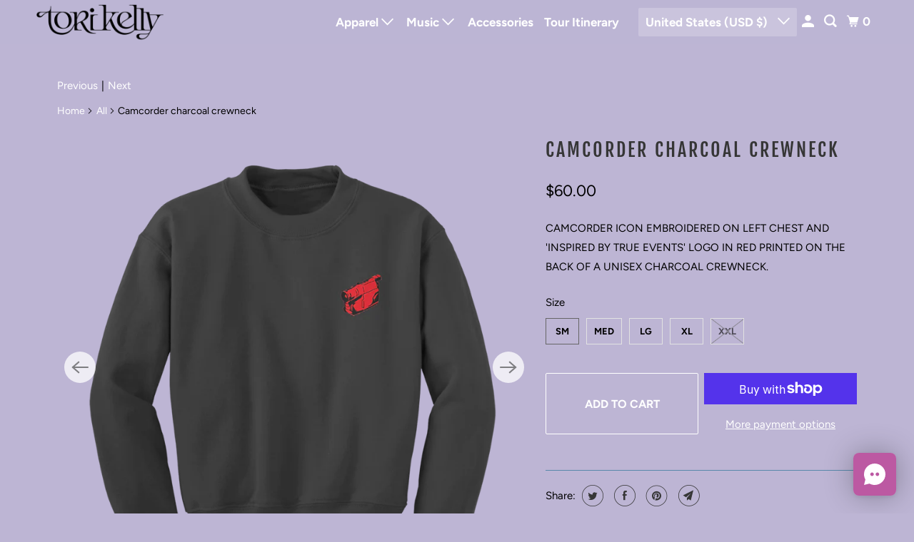

--- FILE ---
content_type: text/javascript; charset=utf-8
request_url: https://shop.torikellymusic.com/products/camcorder-charcoal-crewneck.js
body_size: 593
content:
{"id":4028794568782,"title":"Camcorder charcoal crewneck","handle":"camcorder-charcoal-crewneck","description":"\u003cp\u003eCAMCORDER ICON EMBROIDERED ON LEFT CHEST AND 'INSPIRED BY TRUE EVENTS' LOGO IN RED PRINTED ON THE BACK OF A UNISEX CHARCOAL CREWNECK.\u003c\/p\u003e","published_at":"2019-08-15T13:32:40-04:00","created_at":"2019-08-07T19:33:06-04:00","vendor":"Tori Kelly","type":"Crewneck","tags":["apparel","cc_crewsweat_szchrt","evergreen","Inspired","outerwear"],"price":6000,"price_min":6000,"price_max":6000,"available":true,"price_varies":false,"compare_at_price":0,"compare_at_price_min":0,"compare_at_price_max":0,"compare_at_price_varies":false,"variants":[{"id":29681911496782,"title":"Sm","option1":"Sm","option2":null,"option3":null,"sku":"TKL90148-S","requires_shipping":true,"taxable":true,"featured_image":null,"available":true,"name":"Camcorder charcoal crewneck - Sm","public_title":"Sm","options":["Sm"],"price":6000,"weight":503,"compare_at_price":0,"inventory_management":"shopify","barcode":null,"quantity_rule":{"min":1,"max":null,"increment":1},"quantity_price_breaks":[],"requires_selling_plan":false,"selling_plan_allocations":[]},{"id":29681911529550,"title":"Med","option1":"Med","option2":null,"option3":null,"sku":"TKL90148-M","requires_shipping":true,"taxable":true,"featured_image":null,"available":true,"name":"Camcorder charcoal crewneck - Med","public_title":"Med","options":["Med"],"price":6000,"weight":544,"compare_at_price":0,"inventory_management":"shopify","barcode":null,"quantity_rule":{"min":1,"max":null,"increment":1},"quantity_price_breaks":[],"requires_selling_plan":false,"selling_plan_allocations":[]},{"id":29681911562318,"title":"Lg","option1":"Lg","option2":null,"option3":null,"sku":"TKL90148-L","requires_shipping":true,"taxable":true,"featured_image":null,"available":true,"name":"Camcorder charcoal crewneck - Lg","public_title":"Lg","options":["Lg"],"price":6000,"weight":606,"compare_at_price":0,"inventory_management":"shopify","barcode":null,"quantity_rule":{"min":1,"max":null,"increment":1},"quantity_price_breaks":[],"requires_selling_plan":false,"selling_plan_allocations":[]},{"id":29681911595086,"title":"XL","option1":"XL","option2":null,"option3":null,"sku":"TKL90148-XL","requires_shipping":true,"taxable":true,"featured_image":null,"available":true,"name":"Camcorder charcoal crewneck - XL","public_title":"XL","options":["XL"],"price":6000,"weight":617,"compare_at_price":0,"inventory_management":"shopify","barcode":null,"quantity_rule":{"min":1,"max":null,"increment":1},"quantity_price_breaks":[],"requires_selling_plan":false,"selling_plan_allocations":[]},{"id":29681911627854,"title":"XXL","option1":"XXL","option2":null,"option3":null,"sku":"TKL90148-XXL","requires_shipping":true,"taxable":true,"featured_image":null,"available":false,"name":"Camcorder charcoal crewneck - XXL","public_title":"XXL","options":["XXL"],"price":6000,"weight":635,"compare_at_price":0,"inventory_management":"shopify","barcode":null,"quantity_rule":{"min":1,"max":null,"increment":1},"quantity_price_breaks":[],"requires_selling_plan":false,"selling_plan_allocations":[]}],"images":["\/\/cdn.shopify.com\/s\/files\/1\/0255\/6352\/9294\/products\/TKL_CREWENCK_FRONT.png?v=1565272214","\/\/cdn.shopify.com\/s\/files\/1\/0255\/6352\/9294\/products\/TKL_CREWNECK_BACK.png?v=1565272233","\/\/cdn.shopify.com\/s\/files\/1\/0255\/6352\/9294\/products\/TKL_CREWNECK.png?v=1565272247"],"featured_image":"\/\/cdn.shopify.com\/s\/files\/1\/0255\/6352\/9294\/products\/TKL_CREWENCK_FRONT.png?v=1565272214","options":[{"name":"Size","position":1,"values":["Sm","Med","Lg","XL","XXL"]}],"url":"\/products\/camcorder-charcoal-crewneck","media":[{"alt":null,"id":1377418838094,"position":1,"preview_image":{"aspect_ratio":1.0,"height":1200,"width":1200,"src":"https:\/\/cdn.shopify.com\/s\/files\/1\/0255\/6352\/9294\/products\/TKL_CREWENCK_FRONT.png?v=1565272214"},"aspect_ratio":1.0,"height":1200,"media_type":"image","src":"https:\/\/cdn.shopify.com\/s\/files\/1\/0255\/6352\/9294\/products\/TKL_CREWENCK_FRONT.png?v=1565272214","width":1200},{"alt":null,"id":1377419395150,"position":2,"preview_image":{"aspect_ratio":1.0,"height":1200,"width":1200,"src":"https:\/\/cdn.shopify.com\/s\/files\/1\/0255\/6352\/9294\/products\/TKL_CREWNECK_BACK.png?v=1565272233"},"aspect_ratio":1.0,"height":1200,"media_type":"image","src":"https:\/\/cdn.shopify.com\/s\/files\/1\/0255\/6352\/9294\/products\/TKL_CREWNECK_BACK.png?v=1565272233","width":1200},{"alt":null,"id":1377420050510,"position":3,"preview_image":{"aspect_ratio":1.0,"height":1200,"width":1200,"src":"https:\/\/cdn.shopify.com\/s\/files\/1\/0255\/6352\/9294\/products\/TKL_CREWNECK.png?v=1565272247"},"aspect_ratio":1.0,"height":1200,"media_type":"image","src":"https:\/\/cdn.shopify.com\/s\/files\/1\/0255\/6352\/9294\/products\/TKL_CREWNECK.png?v=1565272247","width":1200}],"requires_selling_plan":false,"selling_plan_groups":[]}